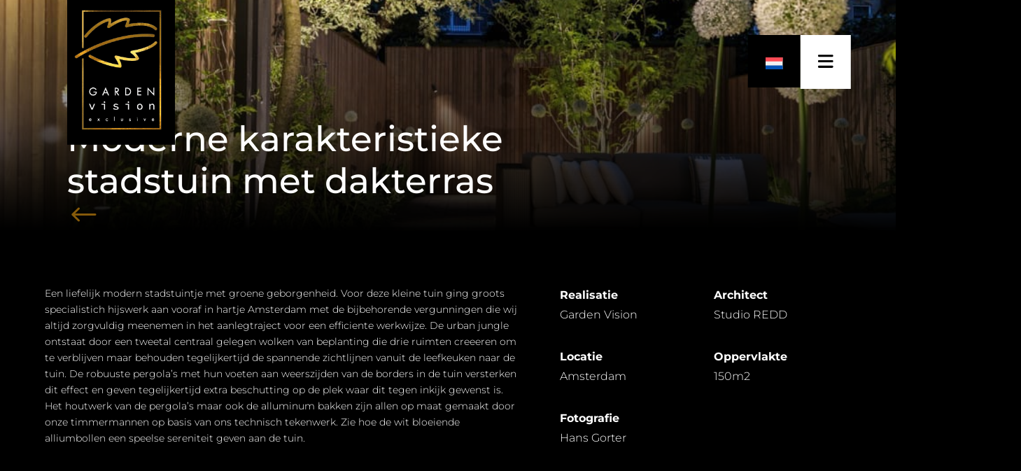

--- FILE ---
content_type: text/css
request_url: https://garden-vision.nl/wp-content/et-cache/global/et-divi-customizer-global.min.css?ver=1760953608
body_size: 2664
content:
body,.et_pb_column_1_2 .et_quote_content blockquote cite,.et_pb_column_1_2 .et_link_content a.et_link_main_url,.et_pb_column_1_3 .et_quote_content blockquote cite,.et_pb_column_3_8 .et_quote_content blockquote cite,.et_pb_column_1_4 .et_quote_content blockquote cite,.et_pb_blog_grid .et_quote_content blockquote cite,.et_pb_column_1_3 .et_link_content a.et_link_main_url,.et_pb_column_3_8 .et_link_content a.et_link_main_url,.et_pb_column_1_4 .et_link_content a.et_link_main_url,.et_pb_blog_grid .et_link_content a.et_link_main_url,body .et_pb_bg_layout_light .et_pb_post p,body .et_pb_bg_layout_dark .et_pb_post p{font-size:14px}.et_pb_slide_content,.et_pb_best_value{font-size:15px}@media only screen and (min-width:1350px){.et_pb_row{padding:27px 0}.et_pb_section{padding:54px 0}.single.et_pb_pagebuilder_layout.et_full_width_page .et_post_meta_wrapper{padding-top:81px}.et_pb_fullwidth_section{padding:0}}.result-video .et_pb_tab_content .wp-video{width:100%!important}.tuinsplit table{border-bottom:#000!important}.post-state{display:none!important}@media screen and (max-width:768px){body{overflow-x:hidden}.et_pb_row_0_tb_header.et_pb_row{width:0px!important;background-color:#f00!important}}.type-project .et_pb_text_0 .et_pb_text_inner{font-weight:500!important}body{overflow-x:hidden}body,#page-container,.et_pb_section{background-color:#000!important}.cky-btn-revisit-wrapper{display:none!important}h1,h2,h3,h4,h5{font-weight:500!important}p{font-weight:300!important}#menuBlock{display:none;transition:0.3s}#menublocks{display:flex;justify-content:flex-end;gap:25px;font-size:25px;margin-top:8%}@media only screen and (max-width:600px){#menublocks{margin-top:2%}}.search div,.taal div{background-color:#000;padding:25px;fill:#fff}.mainmenu #closed{background-color:#fff;padding:25px;fill:#000}.mainmenu #open{background-color:#875B0A;padding:25px;fill:#FFF;display:none}.vacaturebar .vacature-1::after,.vacaturebar .vacature-2::after,.vacaturebar .vacature-3::after,.vacaturebar .vacature-4::after,.vacaturebar .vacature-5::after,.vacaturebar .vacature-6::after,.vacaturebar .vacature-7::after,.vacaturebar .vacature-8::after,.vacaturebar .vacature-9::after{text-align:center;line-height:1.3em;height:20px;width:20px;background-color:#875b0a;border-radius:100%;color:#fff;position:absolute;top:5%;margin-left:10px;box-shadow:0 0 0 0 rgba(135,91,10,0);transform:scale(1);animation:pulse 2s infinite}@media only screen and (max-width:450px){.vacaturebar .vacature-1::after,.vacaturebar .vacature-2::after,.vacaturebar .vacature-3::after,.vacaturebar .vacature-4::after,.vacaturebar .vacature-5::after,.vacaturebar .vacature-6::after,.vacaturebar .vacature-7::after,.vacaturebar .vacature-8::after,.vacaturebar .vacature-9::after{top:50%}}@media only screen and (max-width:362px){.vacaturebar .vacature-1::after,.vacaturebar .vacature-2::after,.vacaturebar .vacature-3::after,.vacaturebar .vacature-4::after,.vacaturebar .vacature-5::after,.vacaturebar .vacature-6::after,.vacaturebar .vacature-7::after,.vacaturebar .vacature-8::after,.vacaturebar .vacature-9::after{top:68%}}#menu-main .vacature-1::after,#menu-main .vacature-2::after,#menu-main .vacature-3::after,#menu-main .vacature-4::after,#menu-main .vacature-5::after,#menu-main .vacature-6::after,#menu-main .vacature-7::after,#menu-main .vacature-8::after,#menu-main .vacature-9::after{text-align:center;line-height:1.3em;height:20px;width:20px;background-color:#875b0a;border-radius:100%;color:#fff;position:absolute;top:5%;margin-left:32%;box-shadow:0 0 0 0 rgba(135,91,10,0);transform:scale(1);animation:pulse 2s infinite}@keyframes pulse{0%{transform:scale(0.95);box-shadow:0 0 0 0 rgba(135,91,10,0.7)}70%{transform:scale(1);box-shadow:0 0 0 10px rgba(135,91,10,0)}100%{transform:scale(0.95);box-shadow:0 0 0 0 rgba(135,91,10,0)}}.vacature-1::after{content:"1"}.vacature-2::after{content:"2"}.vacature-3::after{content:"3"}.vacature-4::after{content:"4"}.vacature-5::after{content:"5"}.vacature-6::after{content:"6"}.vacature-7::after{content:"7"}.vacature-8::after{content:"8"}.vacature-9::after{content:"9"}@media (max-width:980px){.et_pb_column .et_pb_row_inner,.et_pb_row{padding:27px 0}}.taal div{background-color:#000;padding:25px;fill:#fff}.taal{display:block!important}.wpml-ls-statics-shortcode_actions,.wpml-ls-statics-shortcode_actions ul,.wpml-ls-statics-shortcode_actions a{padding:0!important;background-color:#000!important}.wpml-ls-statics-shortcode_actions{border:none!important;width:25px}.wpml-ls-legacy-dropdown-click a{border:none}.wpml-ls-legacy-dropdown a{border:none}.js-wpml-ls-sub-menu{margin-left:-25px!important;margin-top:125%!important;width:75px!important;position:absolute!important;border:none!important;border-top:none}.js-wpml-ls-item-toggl::hover{text-decoration:none}.js-wpml-ls-sub-menu li a{padding:25px!important}.js-wpml-ls-item-toggle::after{display:none!important}.pa-vertical-menu .et-menu>li{padding-left:0px;padding-right:0px}.pa-vertical-menu .et_pb_menu__menu nav ul li{display:block;width:100%;margin:10px 0}@media (max-width:980px){.et-db #et-boc .et-l .pa-vertical-menu .et_pb_menu__menu{display:flex}.et-db #et-boc .et-l .pa-vertical-menu .et_mobile_nav_menu{display:none}}.headerslider .et_pb_slide_description{padding-right:40%}.headerslider .et_pb_slide_content table{bottom:1%!important;position:absolute!important;width:40%!important;border:0px rgba(0,0,0,0)!important}.headerslider .et-pb-slider-arrows{right:-90%;position:relative;width:150px;margin-top:-80px!important}.headerslider .et-pb-arrow-next{opacity:1;right:22px;background-color:#875b0a}.headerslider .et-pb-arrow-prev{opacity:1;left:22px;background-color:#875b0a}.headerslider table td{border:none!important;border-top:0px!important}.et_pb_slide_0 .et_pb_slide_description{padding-right:55%!important}.typetuin tr td a:before{content:"—";color:#A27614!important;transition:0.2s;opacity:0;text-decoration:none!important}.typetuin tbody tr td{border-bottom:2px #2b2b2b solid!important;width:360px!important;padding-bottom:5%}.typetuin tr td a:hover:before{content:"—";color:#A27614!important;opacity:1;text-decoration:none!important}.productenrow img,#partner-img img{aspect-ratio:1/1!important;object-fit:cover!important}.main-blokje>.et_pb_text_inner{margin-top:6.5%!important;transition:0.3s ease-out}.main-blokje:hover>.et_pb_text_inner{margin-top:0%!important}.main-blokje p{opacity:0;transition:0.2s}.main-blokje:hover p{opacity:1;transition:0.2s}.goud{color:#A27614!important;font-weight:700!important;font-size:20px}.review{padding-top:50px}.review:before{width:75px!important;height:75px!important;content:""!important;position:absolute;left:40px;top:0px;background-image:url(/wp-content/uploads/2023/10/Quote-icon-bg.png)!important;background-size:contain;z-index:99999!important}.et_portfolio_image img{aspect-ratio:4/3!important;object-fit:cover!important}.portfolio-item .et_pb_portfolio_item{width:32.33%!important;box-sizing:border-box;margin-right:1%!important;margin-bottom:1.1%!important}.portfolio-item .et_pb_portfolio_item:nth-child(4),.portfolio-item .et_pb_portfolio_item:nth-child(5),.portfolio-item .et_pb_portfolio_item:nth-child(9),.portfolio-item .et_pb_portfolio_item:nth-child(10),.portfolio-item .et_pb_portfolio_item:nth-child(14),.portfolio-item .et_pb_portfolio_item:nth-child(15),.portfolio-item .et_pb_portfolio_item:nth-child(19),.portfolio-item .et_pb_portfolio_item:nth-child(20),.portfolio-item .et_pb_portfolio_item:nth-child(24),.portfolio-item .et_pb_portfolio_item:nth-child(25),.portfolio-item .et_pb_portfolio_item:nth-child(29),.portfolio-item .et_pb_portfolio_item:nth-child(30),.portfolio-item .et_pb_portfolio_item:nth-child(34),.portfolio-item .et_pb_portfolio_item:nth-child(35),.portfolio-item .et_pb_portfolio_item:nth-child(39),.portfolio-item .et_pb_portfolio_item:nth-child(40),.portfolio-item .et_pb_portfolio_item:nth-child(44),.portfolio-item .et_pb_portfolio_item:nth-child(45),.portfolio-item .et_pb_portfolio_item:nth-child(49),.portfolio-item .et_pb_portfolio_item:nth-child(50),.portfolio-item .et_pb_portfolio_item:nth-child(54),.portfolio-item .et_pb_portfolio_item:nth-child(55),.portfolio-item .et_pb_portfolio_item:nth-child(59),.portfolio-item .et_pb_portfolio_item:nth-child(60),.portfolio-item .et_pb_portfolio_item:nth-child(64),.portfolio-item .et_pb_portfolio_item:nth-child(65),.portfolio-item .et_pb_portfolio_item:nth-child(69),.portfolio-item .et_pb_portfolio_item:nth-child(70),.portfolio-item .et_pb_portfolio_item:nth-child(74),.portfolio-item .et_pb_portfolio_item:nth-child(75),.portfolio-item .et_pb_portfolio_item:nth-child(79),.portfolio-item .et_pb_portfolio_item:nth-child(80),.portfolio-item .et_pb_portfolio_item:nth-child(84),.portfolio-item .et_pb_portfolio_item:nth-child(85),.portfolio-item .et_pb_portfolio_item:nth-child(89),.portfolio-item .et_pb_portfolio_item:nth-child(90),.portfolio-item .et_pb_portfolio_item:nth-child(94),.portfolio-item .et_pb_portfolio_item:nth-child(95),.portfolio-item .et_pb_portfolio_item:nth-child(99),.portfolio-item .et_pb_portfolio_item:nth-child(100){width:49%!important}.et_pb_portfolio_items{display:flex!important;flex-wrap:wrap!important;justify-content:space-between!important}.et_pb_portfolio_filters{display:flex!important;justify-content:center!important;font-family:'Montserrat',Helvetica,Arial,Lucida,sans-serif!important}.et_pb_portfolio_filters .active{font-weight:600}.et_pb_portfolio_filters .active::before{content:"— ";color:#A27614!important}.portfolio-item .et_pb_portfolio_filter a{background-color:#000!important;border:none!important;font-size:16px!important}.et_pb_filterable_portfolio_0.et_pb_filterable_portfolio h2,.et_pb_filterable_portfolio_0.et_pb_filterable_portfolio .et_pb_module_header{position:absolute;margin-top:-12%;margin-left:5%;font-family:'Montserrat';font-weight:500;transition:0.2s}.et_pb_filterable_portfolio_0 .et_overlay:before{opacity:1!important}.et_pb_filterable_portfolio_0.et_pb_filterable_portfolio h2:hover{opacity:0}.et_pb_filterable_portfolio_0 .et_overlay:before{color:#000!important;font-family:ETmodules!important;font-weight:400!important;background-color:#fff;padding:20px;border-radius:100%}.et_pb_text table,.et_pb_text table tr,.et_pb_text table td{border:none!important;vertical-align:top!important}ul.et_pb_tabs_controls:after{border-top:none!important}.et_pb_tabs_0 .et_pb_tabs_controls li{padding:10px}.werknemers .et_pb_team_member_image img,.werknemers img{aspect-ratio:11 /16!important;object-fit:cover!important}.forminator-input,.forminator-textarea,.forminator-select{height:50px!important;background-color:#232423!important;border-bottom:3px solid #BDBDBD!important;font-family:'Montserrat',Helvetica,Arial,Lucida,sans-serif!important;font-weight:500!important;color:rgba(255,255,255,0.7)!important}.select2-selection__rendered,.select2-selection__arrow{background-color:#232423!important;color:rgba(255,255,255,0.7)!important}.forminator-button{font-family:'Montserrat',Helvetica,Arial,Lucida,sans-serif!important;font-weight:500!important;padding:15px 30px!important;background-color:#875B0A!important}.forminator-button:hover{background-color:#A27614!important}.forminator-field label{display:none!important}.forminator-col>.forminator-button{display:flex!important;flex-direction:row-reverse!important}@media only screen and (max-width:1400px){.headerslider .et_pb_slide{height:80vh!important}.headerslider .et_pb_slide_description{padding:22% 5% 15% 5%}.headerslider .et_pb_slide_title{width:100%!important;font-size:70px!important}.ipad-pro-headerslider .et_pb_slides .et_pb_slide_0 .et_pb_slide_title{font-size:80px!important}.ipad-pro-headerslider .et_pb_slide_description{padding-right:30%}.headerslider .et-pb-slider-arrows{right:-80%!important;position:relative;width:150px;margin-top:-80px!important}.et_pb_slide_0 .et_pb_slide_description{padding-right:50%!important}.ipad-width-90{width:90%!important}#contactfooter h2{font-size:40px!important}}@media only screen and (max-width:800px){.et_pb_slide_description{padding-right:0%!important}.et_pb_slide_0 .et_pb_slide_description{padding-right:0% 10%!important}}@media only screen and (max-height:700px){#menu-main li{padding:5px 0% 0% 0%!important;margin:5px!important}#menu-main li a{font-size:20px}#menuBlock .et_pb_blurb{display:none}#menu-main .vacature-1::after,#menu-main .vacature-2::after,#menu-main .vacature-3::after,#menu-main .vacature-4::after,#menu-main .vacature-5::after,#menu-main .vacature-6::after,#menu-main .vacature-7::after,#menu-main .vacature-8::after,#menu-main .vacature-9::after{text-align:center;line-height:1.3em;height:20px;width:20px;background-color:#875b0a;border-radius:100%;color:#fff;position:absolute;top:5%;margin-left:27%!important;box-shadow:0 0 0 0 rgba(135,91,10,0);transform:scale(1);animation:pulse 2s infinite}.headerslider .et_pb_slide_description{height:100vh!important;padding:5% 20% 5% 10%!important;transform:scale(0.8)!important}.headerslider .et_pb_slide_content table{bottom:15%!important;width:60%!important}}@media only screen and (max-width:500px){body{overflow-x:hidden!important;position:relative!important;max-width:100vw!important}#menu-main{margin-top:30%!important}#menu-main li{padding:5px 0% 0% 0%!important;margin:5px!important}#menu-main li a{font-size:25px!important}#menuBlock .et_pb_blurb{display:none}#menu-main .vacature-1::after,#menu-main .vacature-2::after,#menu-main .vacature-3::after,#menu-main .vacature-4::after,#menu-main .vacature-5::after,#menu-main .vacature-6::after,#menu-main .vacature-7::after,#menu-main .vacature-8::after,#menu-main .vacature-9::after{text-align:center;line-height:1.3em;height:20px;width:20px;background-color:#875b0a;border-radius:100%;color:#fff;position:absolute;top:5%;margin-left:35%!important;box-shadow:0 0 0 0 rgba(135,91,10,0);transform:scale(1);animation:pulse 2s infinite}.headerslider .et_pb_slide_description{height:100vh!important;padding:50% 0% 0% 0%!important;transform:scale(1)!important}.headerslider .et_pb_slide_content table{display:none!important}.et_multi_view_hidden{display:block!important}.headerslider .et-pb-slider-arrows{margin-top:0px!important;right:0px!important}.portfolio-item .et_pb_portfolio_item{width:100%!important;box-sizing:border-box;margin-right:0%!important;margin-bottom:1.1%!important}.portfolio-item .et_pb_portfolio_item:nth-child(4),.portfolio-item .et_pb_portfolio_item:nth-child(5),.portfolio-item .et_pb_portfolio_item:nth-child(9),.portfolio-item .et_pb_portfolio_item:nth-child(10),.portfolio-item .et_pb_portfolio_item:nth-child(14),.portfolio-item .et_pb_portfolio_item:nth-child(15),.portfolio-item .et_pb_portfolio_item:nth-child(19),.portfolio-item .et_pb_portfolio_item:nth-child(20),.portfolio-item .et_pb_portfolio_item:nth-child(24),.portfolio-item .et_pb_portfolio_item:nth-child(25),.portfolio-item .et_pb_portfolio_item:nth-child(29),.portfolio-item .et_pb_portfolio_item:nth-child(30),.portfolio-item .et_pb_portfolio_item:nth-child(34),.portfolio-item .et_pb_portfolio_item:nth-child(35),.portfolio-item .et_pb_portfolio_item:nth-child(39),.portfolio-item .et_pb_portfolio_item:nth-child(40){width:100%!important}}@media (min-width:900px){.et_pb_ajax_pagination_container{display:flex;flex-wrap:wrap;justify-content:space-between;gap:3%}.et_pb_blog_0 article.et_pb_post{width:47%!important}.wpb-posts-nav{margin-top:100px;display:flex;flex-direction:row!important;justify-content:space-between;width:100%!important}.wpb-posts-nav div a div img{min-width:180px!important;;aspect-ratio:1/1!important}.wpb-posts-nav div a div{display:flex;flex-direction:column;justify-content:center}.wpb-posts-nav div a h4{width:50%;align-content:flex-end;color:#FFF!important;font-weight:bold;font-size:25px}.wpb-posts-nav div a{display:flex!important;align-content:center!important;gap:20px;color:#FFF!important;font-size:18px;transition:0.2s}.wpb-posts-nav div a:hover{color:#e0a23a!important}.wpb-posts-nav>div:nth-child(2){text-align:right!important;}.wpb-posts-nav>div:nth-child(2) a{width:100%!important}.wpb-posts-nav>div:nth-child(2) a h4{width:80%;align-self:flex-end}}@media only screen and (max-width:899px){.wpb-posts-nav{margin-top:100px;display:flex;flex-direction:column-reverse!important;justify-content:space-between;width:100%!important;text-align:center;color:#fff!important;gap:50px}.wpb-posts-nav a,.wpb-posts-nav h4{color:#fff!important}.wpb-posts-nav h4{font-size:22px}.wpb-posts-nav img{width:100%;margin-bottom:10px}.wpb-posts-nav>div:nth-child(2) a{display:flex;flex-direction:column-reverse}}